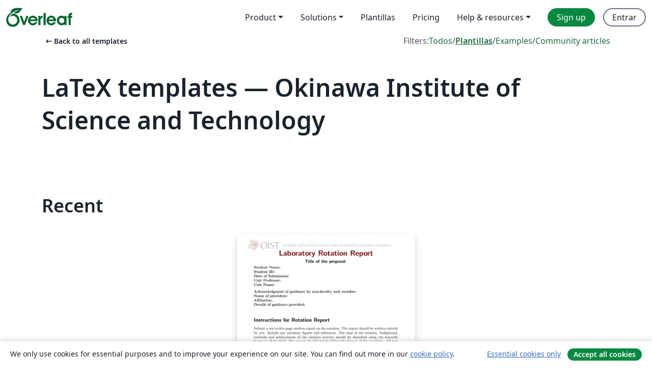

--- FILE ---
content_type: text/html; charset=utf-8
request_url: https://es.overleaf.com/latex/templates/tagged/oist
body_size: 11600
content:
<!DOCTYPE html><html lang="es"><head><title translate="no">Templates - Journals, CVs, Presentations, Reports and More - Overleaf, Editor de LaTeX online</title><meta name="twitter:title" content="Templates - Journals, CVs, Presentations, Reports and More"><meta name="og:title" content="Templates - Journals, CVs, Presentations, Reports and More"><meta name="description" content="Produce beautiful documents starting from our gallery of LaTeX templates for journals, conferences, theses, reports, CVs and much more."><meta itemprop="description" content="Produce beautiful documents starting from our gallery of LaTeX templates for journals, conferences, theses, reports, CVs and much more."><meta itemprop="image" content="https://cdn.overleaf.com/img/ol-brand/overleaf_og_logo.png"><meta name="image" content="https://cdn.overleaf.com/img/ol-brand/overleaf_og_logo.png"><meta itemprop="name" content="Overleaf, the Online LaTeX Editor"><meta name="twitter:card" content="summary"><meta name="twitter:site" content="@overleaf"><meta name="twitter:description" content="An online LaTeX editor that’s easy to use. No installation, real-time collaboration, version control, hundreds of LaTeX templates, and more."><meta name="twitter:image" content="https://cdn.overleaf.com/img/ol-brand/overleaf_og_logo.png"><meta property="fb:app_id" content="400474170024644"><meta property="og:description" content="An online LaTeX editor that’s easy to use. No installation, real-time collaboration, version control, hundreds of LaTeX templates, and more."><meta property="og:image" content="https://cdn.overleaf.com/img/ol-brand/overleaf_og_logo.png"><meta property="og:type" content="website"><meta name="viewport" content="width=device-width, initial-scale=1.0, user-scalable=yes"><link rel="icon" sizes="32x32" href="https://cdn.overleaf.com/favicon-32x32.png"><link rel="icon" sizes="16x16" href="https://cdn.overleaf.com/favicon-16x16.png"><link rel="icon" href="https://cdn.overleaf.com/favicon.svg" type="image/svg+xml"><link rel="apple-touch-icon" href="https://cdn.overleaf.com/apple-touch-icon.png"><link rel="mask-icon" href="https://cdn.overleaf.com/mask-favicon.svg" color="#046530"><link rel="canonical" href="https://es.overleaf.com/latex/templates/tagged/oist"><link rel="manifest" href="https://cdn.overleaf.com/web.sitemanifest"><link rel="stylesheet" href="https://cdn.overleaf.com/stylesheets/main-style-bad3a6150503055e80ad.css" id="main-stylesheet"><link rel="alternate" href="https://www.overleaf.com/latex/templates/tagged/oist" hreflang="en"><link rel="alternate" href="https://cs.overleaf.com/latex/templates/tagged/oist" hreflang="cs"><link rel="alternate" href="https://es.overleaf.com/latex/templates/tagged/oist" hreflang="es"><link rel="alternate" href="https://pt.overleaf.com/latex/templates/tagged/oist" hreflang="pt"><link rel="alternate" href="https://fr.overleaf.com/latex/templates/tagged/oist" hreflang="fr"><link rel="alternate" href="https://de.overleaf.com/latex/templates/tagged/oist" hreflang="de"><link rel="alternate" href="https://sv.overleaf.com/latex/templates/tagged/oist" hreflang="sv"><link rel="alternate" href="https://tr.overleaf.com/latex/templates/tagged/oist" hreflang="tr"><link rel="alternate" href="https://it.overleaf.com/latex/templates/tagged/oist" hreflang="it"><link rel="alternate" href="https://cn.overleaf.com/latex/templates/tagged/oist" hreflang="zh-CN"><link rel="alternate" href="https://no.overleaf.com/latex/templates/tagged/oist" hreflang="no"><link rel="alternate" href="https://ru.overleaf.com/latex/templates/tagged/oist" hreflang="ru"><link rel="alternate" href="https://da.overleaf.com/latex/templates/tagged/oist" hreflang="da"><link rel="alternate" href="https://ko.overleaf.com/latex/templates/tagged/oist" hreflang="ko"><link rel="alternate" href="https://ja.overleaf.com/latex/templates/tagged/oist" hreflang="ja"><link rel="preload" href="https://cdn.overleaf.com/js/es-json-aa483f734baafe637492.js" as="script" nonce="Ekt9YThSF3NERRnayub7LQ=="><script type="text/javascript" nonce="Ekt9YThSF3NERRnayub7LQ==" id="ga-loader" data-ga-token="UA-112092690-1" data-ga-token-v4="G-RV4YBCCCWJ" data-cookie-domain=".overleaf.com" data-session-analytics-id="0dd8fef1-2d8c-43b5-a9a7-99f7d527032a">var gaSettings = document.querySelector('#ga-loader').dataset;
var gaid = gaSettings.gaTokenV4;
var gaToken = gaSettings.gaToken;
var cookieDomain = gaSettings.cookieDomain;
var sessionAnalyticsId = gaSettings.sessionAnalyticsId;
if(gaid) {
    var additionalGaConfig = sessionAnalyticsId ? { 'user_id': sessionAnalyticsId } : {};
    window.dataLayer = window.dataLayer || [];
    function gtag(){
        dataLayer.push(arguments);
    }
    gtag('js', new Date());
    gtag('config', gaid, { 'anonymize_ip': true, ...additionalGaConfig });
}
if (gaToken) {
    window.ga = window.ga || function () {
        (window.ga.q = window.ga.q || []).push(arguments);
    }, window.ga.l = 1 * new Date();
}
var loadGA = window.olLoadGA = function() {
    if (gaid) {
        var s = document.createElement('script');
        s.setAttribute('async', 'async');
        s.setAttribute('src', 'https://www.googletagmanager.com/gtag/js?id=' + gaid);
        document.querySelector('head').append(s);
    } 
    if (gaToken) {
        (function(i,s,o,g,r,a,m){i['GoogleAnalyticsObject']=r;i[r]=i[r]||function(){
        (i[r].q=i[r].q||[]).push(arguments)},i[r].l=1*new Date();a=s.createElement(o),
        m=s.getElementsByTagName(o)[0];a.async=1;a.src=g;m.parentNode.insertBefore(a,m)
        })(window,document,'script','//www.google-analytics.com/analytics.js','ga');
        ga('create', gaToken, cookieDomain.replace(/^\./, ""));
        ga('set', 'anonymizeIp', true);
        if (sessionAnalyticsId) {
            ga('set', 'userId', sessionAnalyticsId);
        }
        ga('send', 'pageview');
    }
};
// Check if consent given (features/cookie-banner)
var oaCookie = document.cookie.split('; ').find(function(cookie) {
    return cookie.startsWith('oa=');
});
if(oaCookie) {
    var oaCookieValue = oaCookie.split('=')[1];
    if(oaCookieValue === '1') {
        loadGA();
    }
}
</script><meta name="ol-csrfToken" content="PgM6Foqf-l9kbMxpwakAfZ5mvCjGJxOM6aRA"><meta name="ol-baseAssetPath" content="https://cdn.overleaf.com/"><meta name="ol-mathJaxPath" content="/js/libs/mathjax-3.2.2/es5/tex-svg-full.js"><meta name="ol-dictionariesRoot" content="/js/dictionaries/0.0.3/"><meta name="ol-usersEmail" content=""><meta name="ol-ab" data-type="json" content="{}"><meta name="ol-user_id"><meta name="ol-i18n" data-type="json" content="{&quot;currentLangCode&quot;:&quot;es&quot;}"><meta name="ol-ExposedSettings" data-type="json" content="{&quot;isOverleaf&quot;:true,&quot;appName&quot;:&quot;Overleaf&quot;,&quot;adminEmail&quot;:&quot;support@overleaf.com&quot;,&quot;dropboxAppName&quot;:&quot;Overleaf&quot;,&quot;ieeeBrandId&quot;:15,&quot;hasAffiliationsFeature&quot;:true,&quot;hasSamlFeature&quot;:true,&quot;samlInitPath&quot;:&quot;/saml/ukamf/init&quot;,&quot;hasLinkUrlFeature&quot;:true,&quot;hasLinkedProjectFileFeature&quot;:true,&quot;hasLinkedProjectOutputFileFeature&quot;:true,&quot;siteUrl&quot;:&quot;https://www.overleaf.com&quot;,&quot;emailConfirmationDisabled&quot;:false,&quot;maxEntitiesPerProject&quot;:2000,&quot;maxUploadSize&quot;:52428800,&quot;projectUploadTimeout&quot;:120000,&quot;recaptchaSiteKey&quot;:&quot;6LebiTwUAAAAAMuPyjA4pDA4jxPxPe2K9_ndL74Q&quot;,&quot;recaptchaDisabled&quot;:{&quot;invite&quot;:true,&quot;login&quot;:false,&quot;passwordReset&quot;:false,&quot;register&quot;:false,&quot;addEmail&quot;:false},&quot;textExtensions&quot;:[&quot;tex&quot;,&quot;latex&quot;,&quot;sty&quot;,&quot;cls&quot;,&quot;bst&quot;,&quot;bib&quot;,&quot;bibtex&quot;,&quot;txt&quot;,&quot;tikz&quot;,&quot;mtx&quot;,&quot;rtex&quot;,&quot;md&quot;,&quot;asy&quot;,&quot;lbx&quot;,&quot;bbx&quot;,&quot;cbx&quot;,&quot;m&quot;,&quot;lco&quot;,&quot;dtx&quot;,&quot;ins&quot;,&quot;ist&quot;,&quot;def&quot;,&quot;clo&quot;,&quot;ldf&quot;,&quot;rmd&quot;,&quot;lua&quot;,&quot;gv&quot;,&quot;mf&quot;,&quot;yml&quot;,&quot;yaml&quot;,&quot;lhs&quot;,&quot;mk&quot;,&quot;xmpdata&quot;,&quot;cfg&quot;,&quot;rnw&quot;,&quot;ltx&quot;,&quot;inc&quot;],&quot;editableFilenames&quot;:[&quot;latexmkrc&quot;,&quot;.latexmkrc&quot;,&quot;makefile&quot;,&quot;gnumakefile&quot;],&quot;validRootDocExtensions&quot;:[&quot;tex&quot;,&quot;Rtex&quot;,&quot;ltx&quot;,&quot;Rnw&quot;],&quot;fileIgnorePattern&quot;:&quot;**/{{__MACOSX,.git,.texpadtmp,.R}{,/**},.!(latexmkrc),*.{dvi,aux,log,toc,out,pdfsync,synctex,synctex(busy),fdb_latexmk,fls,nlo,ind,glo,gls,glg,bbl,blg,doc,docx,gz,swp}}&quot;,&quot;sentryAllowedOriginRegex&quot;:&quot;^(https://[a-z]+\\\\.overleaf.com|https://cdn.overleaf.com|https://compiles.overleafusercontent.com)/&quot;,&quot;sentryDsn&quot;:&quot;https://4f0989f11cb54142a5c3d98b421b930a@app.getsentry.com/34706&quot;,&quot;sentryEnvironment&quot;:&quot;production&quot;,&quot;sentryRelease&quot;:&quot;9b9b6d774832d8176454faa0f64323f70d3b7d57&quot;,&quot;hotjarId&quot;:&quot;5148484&quot;,&quot;hotjarVersion&quot;:&quot;6&quot;,&quot;enableSubscriptions&quot;:true,&quot;gaToken&quot;:&quot;UA-112092690-1&quot;,&quot;gaTokenV4&quot;:&quot;G-RV4YBCCCWJ&quot;,&quot;propensityId&quot;:&quot;propensity-001384&quot;,&quot;cookieDomain&quot;:&quot;.overleaf.com&quot;,&quot;templateLinks&quot;:[{&quot;name&quot;:&quot;Journal articles&quot;,&quot;url&quot;:&quot;/gallery/tagged/academic-journal&quot;,&quot;trackingKey&quot;:&quot;academic-journal&quot;},{&quot;name&quot;:&quot;Books&quot;,&quot;url&quot;:&quot;/gallery/tagged/book&quot;,&quot;trackingKey&quot;:&quot;book&quot;},{&quot;name&quot;:&quot;Formal letters&quot;,&quot;url&quot;:&quot;/gallery/tagged/formal-letter&quot;,&quot;trackingKey&quot;:&quot;formal-letter&quot;},{&quot;name&quot;:&quot;Assignments&quot;,&quot;url&quot;:&quot;/gallery/tagged/homework&quot;,&quot;trackingKey&quot;:&quot;homework-assignment&quot;},{&quot;name&quot;:&quot;Posters&quot;,&quot;url&quot;:&quot;/gallery/tagged/poster&quot;,&quot;trackingKey&quot;:&quot;poster&quot;},{&quot;name&quot;:&quot;Presentations&quot;,&quot;url&quot;:&quot;/gallery/tagged/presentation&quot;,&quot;trackingKey&quot;:&quot;presentation&quot;},{&quot;name&quot;:&quot;Reports&quot;,&quot;url&quot;:&quot;/gallery/tagged/report&quot;,&quot;trackingKey&quot;:&quot;lab-report&quot;},{&quot;name&quot;:&quot;CVs and résumés&quot;,&quot;url&quot;:&quot;/gallery/tagged/cv&quot;,&quot;trackingKey&quot;:&quot;cv&quot;},{&quot;name&quot;:&quot;Theses&quot;,&quot;url&quot;:&quot;/gallery/tagged/thesis&quot;,&quot;trackingKey&quot;:&quot;thesis&quot;},{&quot;name&quot;:&quot;view_all&quot;,&quot;url&quot;:&quot;/latex/templates&quot;,&quot;trackingKey&quot;:&quot;view-all&quot;}],&quot;labsEnabled&quot;:true,&quot;wikiEnabled&quot;:true,&quot;templatesEnabled&quot;:true,&quot;cioWriteKey&quot;:&quot;2530db5896ec00db632a&quot;,&quot;cioSiteId&quot;:&quot;6420c27bb72163938e7d&quot;,&quot;linkedInInsightsPartnerId&quot;:&quot;7472905&quot;}"><meta name="ol-splitTestVariants" data-type="json" content="{&quot;hotjar-marketing&quot;:&quot;default&quot;}"><meta name="ol-splitTestInfo" data-type="json" content="{&quot;hotjar-marketing&quot;:{&quot;phase&quot;:&quot;release&quot;,&quot;badgeInfo&quot;:{&quot;tooltipText&quot;:&quot;&quot;,&quot;url&quot;:&quot;&quot;}}}"><meta name="ol-algolia" data-type="json" content="{&quot;appId&quot;:&quot;SK53GL4JLY&quot;,&quot;apiKey&quot;:&quot;9ac63d917afab223adbd2cd09ad0eb17&quot;,&quot;indexes&quot;:{&quot;wiki&quot;:&quot;learn-wiki&quot;,&quot;gallery&quot;:&quot;gallery-production&quot;}}"><meta name="ol-isManagedAccount" data-type="boolean"><meta name="ol-shouldLoadHotjar" data-type="boolean"><meta name="ol-galleryTagName" data-type="string" content="oist"></head><body class="website-redesign" data-theme="default"><a class="skip-to-content" href="#main-content">Skip to content</a><nav class="navbar navbar-default navbar-main navbar-expand-lg website-redesign-navbar" aria-label="Primary"><div class="container-fluid navbar-container"><div class="navbar-header"><a class="navbar-brand" href="/" aria-label="Overleaf"><div class="navbar-logo"></div></a></div><button class="navbar-toggler collapsed" id="navbar-toggle-btn" type="button" data-bs-toggle="collapse" data-bs-target="#navbar-main-collapse" aria-controls="navbar-main-collapse" aria-expanded="false" aria-label="Toggle Navegación"><span class="material-symbols" aria-hidden="true" translate="no">menu</span></button><div class="navbar-collapse collapse" id="navbar-main-collapse"><ul class="nav navbar-nav navbar-right ms-auto" role="menubar"><!-- loop over header_extras--><li class="dropdown subdued" role="none"><button class="dropdown-toggle" aria-haspopup="true" aria-expanded="false" data-bs-toggle="dropdown" role="menuitem" event-tracking="menu-expand" event-tracking-mb="true" event-tracking-trigger="click" event-segmentation="{&quot;item&quot;:&quot;product&quot;,&quot;location&quot;:&quot;top-menu&quot;}">Product</button><ul class="dropdown-menu dropdown-menu-end" role="menu"><li role="none"><a class="dropdown-item" role="menuitem" href="/about/features-overview" event-tracking="menu-click" event-tracking-mb="true" event-tracking-trigger="click" event-segmentation='{"item":"premium-features","location":"top-menu"}'>Características</a></li><li role="none"><a class="dropdown-item" role="menuitem" href="/about/ai-features" event-tracking="menu-click" event-tracking-mb="true" event-tracking-trigger="click" event-segmentation='{"item":"ai-features","location":"top-menu"}'>AI</a></li></ul></li><li class="dropdown subdued" role="none"><button class="dropdown-toggle" aria-haspopup="true" aria-expanded="false" data-bs-toggle="dropdown" role="menuitem" event-tracking="menu-expand" event-tracking-mb="true" event-tracking-trigger="click" event-segmentation="{&quot;item&quot;:&quot;solutions&quot;,&quot;location&quot;:&quot;top-menu&quot;}">Solutions</button><ul class="dropdown-menu dropdown-menu-end" role="menu"><li role="none"><a class="dropdown-item" role="menuitem" href="/for/enterprises" event-tracking="menu-click" event-tracking-mb="true" event-tracking-trigger="click" event-segmentation='{"item":"enterprises","location":"top-menu"}'>For business</a></li><li role="none"><a class="dropdown-item" role="menuitem" href="/for/universities" event-tracking="menu-click" event-tracking-mb="true" event-tracking-trigger="click" event-segmentation='{"item":"universities","location":"top-menu"}'>For universities</a></li><li role="none"><a class="dropdown-item" role="menuitem" href="/for/government" event-tracking="menu-click" event-tracking-mb="true" event-tracking-trigger="click" event-segmentation='{"item":"government","location":"top-menu"}'>For government</a></li><li role="none"><a class="dropdown-item" role="menuitem" href="/for/publishers" event-tracking="menu-click" event-tracking-mb="true" event-tracking-trigger="click" event-segmentation='{"item":"publishers","location":"top-menu"}'>For publishers</a></li><li role="none"><a class="dropdown-item" role="menuitem" href="/about/customer-stories" event-tracking="menu-click" event-tracking-mb="true" event-tracking-trigger="click" event-segmentation='{"item":"customer-stories","location":"top-menu"}'>Customer stories</a></li></ul></li><li class="subdued" role="none"><a class="nav-link subdued" role="menuitem" href="/latex/templates" event-tracking="menu-click" event-tracking-mb="true" event-tracking-trigger="click" event-segmentation='{"item":"templates","location":"top-menu"}'>Plantillas</a></li><li class="subdued" role="none"><a class="nav-link subdued" role="menuitem" href="/user/subscription/plans" event-tracking="menu-click" event-tracking-mb="true" event-tracking-trigger="click" event-segmentation='{"item":"pricing","location":"top-menu"}'>Pricing</a></li><li class="dropdown subdued nav-item-help" role="none"><button class="dropdown-toggle" aria-haspopup="true" aria-expanded="false" data-bs-toggle="dropdown" role="menuitem" event-tracking="menu-expand" event-tracking-mb="true" event-tracking-trigger="click" event-segmentation="{&quot;item&quot;:&quot;help-and-resources&quot;,&quot;location&quot;:&quot;top-menu&quot;}">Help & resources</button><ul class="dropdown-menu dropdown-menu-end" role="menu"><li role="none"><a class="dropdown-item" role="menuitem" href="/learn" event-tracking="menu-click" event-tracking-mb="true" event-tracking-trigger="click" event-segmentation='{"item":"learn","location":"top-menu"}'>Documentación</a></li><li role="none"><a class="dropdown-item" role="menuitem" href="/for/community/resources" event-tracking="menu-click" event-tracking-mb="true" event-tracking-trigger="click" event-segmentation='{"item":"help-guides","location":"top-menu"}'>Help guides</a></li><li role="none"><a class="dropdown-item" role="menuitem" href="/about/why-latex" event-tracking="menu-click" event-tracking-mb="true" event-tracking-trigger="click" event-segmentation='{"item":"why-latex","location":"top-menu"}'>Why LaTeX?</a></li><li role="none"><a class="dropdown-item" role="menuitem" href="/blog" event-tracking="menu-click" event-tracking-mb="true" event-tracking-trigger="click" event-segmentation='{"item":"blog","location":"top-menu"}'>Blog</a></li><li role="none"><a class="dropdown-item" role="menuitem" data-ol-open-contact-form-modal="contact-us" data-bs-target="#contactUsModal" href data-bs-toggle="modal" event-tracking="menu-click" event-tracking-mb="true" event-tracking-trigger="click" event-segmentation='{"item":"contact","location":"top-menu"}'><span>Contáctanos</span></a></li></ul></li><!-- logged out--><!-- register link--><li class="primary" role="none"><a class="nav-link" role="menuitem" href="/register" event-tracking="menu-click" event-tracking-action="clicked" event-tracking-trigger="click" event-tracking-mb="true" event-segmentation='{"page":"/latex/templates/tagged/oist","item":"register","location":"top-menu"}'>Sign up</a></li><!-- login link--><li role="none"><a class="nav-link" role="menuitem" href="/login" event-tracking="menu-click" event-tracking-action="clicked" event-tracking-trigger="click" event-tracking-mb="true" event-segmentation='{"page":"/latex/templates/tagged/oist","item":"login","location":"top-menu"}'>Entrar</a></li><!-- projects link and account menu--></ul></div></div></nav><main class="gallery gallery-tagged content content-page" id="main-content"><div class="container"><div class="tagged-header-container"><div class="row"><div class="col-xl-6 col-lg-5"><a class="previous-page-link" href="/latex/templates"><span class="material-symbols material-symbols-rounded" aria-hidden="true" translate="no">arrow_left_alt</span>Back to all templates</a></div><div class="col-xl-6 col-lg-7"><div class="gallery-filters"><span>Filters:</span><a href="/gallery/tagged/oist">Todos</a><span aria-hidden="true">/</span><a class="active" href="/latex/templates/tagged/oist">Plantillas</a><span aria-hidden="true">/</span><a href="/latex/examples/tagged/oist">Examples</a><span aria-hidden="true">/</span><a href="/articles/tagged/oist">Community articles</a></div></div><div class="col-md-12"><h1 class="gallery-title">LaTeX templates — Okinawa Institute of Science and Technology</h1></div></div><div class="row"><div class="col-lg-8"><p class="gallery-summary"></p></div></div></div><div class="row recent-docs"><div class="col-md-12"><h2>Recent</h2></div></div><div class="row gallery-container"><div class="gallery-thumbnail col-12 col-md-6 col-lg-4"><a href="/latex/templates/oist-latex-template-oist-presentation/wwtqykchzbzk" event-tracking-mb="true" event-tracking="gallery-list-item-click" event-tracking-trigger="click" event-segmentation="{&quot;template&quot;:&quot;/latex/templates/oist-latex-template-oist-presentation/wwtqykchzbzk&quot;,&quot;featuredList&quot;:false,&quot;urlSlug&quot;:&quot;oist-latex-template-oist-presentation&quot;,&quot;type&quot;:&quot;template&quot;}"><div class="thumbnail"><img src="https://writelatex.s3.amazonaws.com/published_ver/20275.jpeg?X-Amz-Expires=14400&amp;X-Amz-Date=20260127T134301Z&amp;X-Amz-Algorithm=AWS4-HMAC-SHA256&amp;X-Amz-Credential=AKIAWJBOALPNFPV7PVH5/20260127/us-east-1/s3/aws4_request&amp;X-Amz-SignedHeaders=host&amp;X-Amz-Signature=3adbeab2e479f5035b788c33bc78e2c0050e963c9769e7da736ffe982384abfb" alt="OIST LaTeX Template: OIST Presentation"></div><span class="gallery-list-item-title"><span class="caption-title">OIST LaTeX Template: OIST Presentation</span><span class="badge-container"></span></span></a><div class="caption"><p class="caption-description">OIST LaTeX Template: OIST Presentation</p><div class="author-name"><div>Jeremie Gillet</div></div></div></div><div class="gallery-thumbnail col-12 col-md-6 col-lg-4"><a href="/latex/templates/oist-latex-template-lab-rotation-report/gstdxvjdfjyw" event-tracking-mb="true" event-tracking="gallery-list-item-click" event-tracking-trigger="click" event-segmentation="{&quot;template&quot;:&quot;/latex/templates/oist-latex-template-lab-rotation-report/gstdxvjdfjyw&quot;,&quot;featuredList&quot;:false,&quot;urlSlug&quot;:&quot;oist-latex-template-lab-rotation-report&quot;,&quot;type&quot;:&quot;template&quot;}"><div class="thumbnail"><img src="https://writelatex.s3.amazonaws.com/published_ver/25961.jpeg?X-Amz-Expires=14400&amp;X-Amz-Date=20260127T134301Z&amp;X-Amz-Algorithm=AWS4-HMAC-SHA256&amp;X-Amz-Credential=AKIAWJBOALPNFPV7PVH5/20260127/us-east-1/s3/aws4_request&amp;X-Amz-SignedHeaders=host&amp;X-Amz-Signature=6a8ebbde37ab5368c15138e85299111267384624a3647712ea4c6cb8af19b231" alt="OIST LaTeX Template: Lab Rotation Report"></div><span class="gallery-list-item-title"><span class="caption-title">OIST LaTeX Template: Lab Rotation Report</span><span class="badge-container"></span></span></a><div class="caption"><p class="caption-description">OIST LaTeX Template: Lab Rotation Report</p><div class="author-name"><div>Jeremie Gillet</div></div></div></div><div class="gallery-thumbnail col-12 col-md-6 col-lg-4"><a href="/latex/templates/oist-latex-template-oist-posters/jrwbmcpxwmpn" event-tracking-mb="true" event-tracking="gallery-list-item-click" event-tracking-trigger="click" event-segmentation="{&quot;template&quot;:&quot;/latex/templates/oist-latex-template-oist-posters/jrwbmcpxwmpn&quot;,&quot;featuredList&quot;:false,&quot;urlSlug&quot;:&quot;oist-latex-template-oist-posters&quot;,&quot;type&quot;:&quot;template&quot;}"><div class="thumbnail"><img src="https://writelatex.s3.amazonaws.com/published_ver/20274.jpeg?X-Amz-Expires=14400&amp;X-Amz-Date=20260127T134301Z&amp;X-Amz-Algorithm=AWS4-HMAC-SHA256&amp;X-Amz-Credential=AKIAWJBOALPNFPV7PVH5/20260127/us-east-1/s3/aws4_request&amp;X-Amz-SignedHeaders=host&amp;X-Amz-Signature=8d4e926f6bd422e985f7204aaf06b3fd50b101fefd53d8f0e80aae02b00d85e6" alt="OIST LaTeX Template: OIST Posters"></div><span class="gallery-list-item-title"><span class="caption-title">OIST LaTeX Template: OIST Posters</span><span class="badge-container"></span></span></a><div class="caption"><p class="caption-description">OIST LaTeX Template: OIST Posters</p><div class="author-name"><div>Jeremie Gillet</div></div></div></div><div class="gallery-thumbnail col-12 col-md-6 col-lg-4"><a href="/latex/templates/oist-latex-template-lab-rotation-proposal/pkwsbrnstcst" event-tracking-mb="true" event-tracking="gallery-list-item-click" event-tracking-trigger="click" event-segmentation="{&quot;template&quot;:&quot;/latex/templates/oist-latex-template-lab-rotation-proposal/pkwsbrnstcst&quot;,&quot;featuredList&quot;:false,&quot;urlSlug&quot;:&quot;oist-latex-template-lab-rotation-proposal&quot;,&quot;type&quot;:&quot;template&quot;}"><div class="thumbnail"><img src="https://writelatex.s3.amazonaws.com/published_ver/40758.jpeg?X-Amz-Expires=14400&amp;X-Amz-Date=20260127T134301Z&amp;X-Amz-Algorithm=AWS4-HMAC-SHA256&amp;X-Amz-Credential=AKIAWJBOALPNFPV7PVH5/20260127/us-east-1/s3/aws4_request&amp;X-Amz-SignedHeaders=host&amp;X-Amz-Signature=03e79fa95ed42f5cf12f2dfe082cc3a6fe30c9ec07e9dc952dc92ad1064d564c" alt="OIST LaTeX Template: Lab Rotation Proposal"></div><span class="gallery-list-item-title"><span class="caption-title">OIST LaTeX Template: Lab Rotation Proposal</span><span class="badge-container"></span></span></a><div class="caption"><p class="caption-description">OIST LaTeX Template: Lab Rotation Proposal</p><div class="author-name"><div>Jeremie Gillet</div></div></div></div><div class="gallery-thumbnail col-12 col-md-6 col-lg-4"><a href="/latex/templates/oist-latex-template-phd-thesis-2024/yrwgycqczqqf" event-tracking-mb="true" event-tracking="gallery-list-item-click" event-tracking-trigger="click" event-segmentation="{&quot;template&quot;:&quot;/latex/templates/oist-latex-template-phd-thesis-2024/yrwgycqczqqf&quot;,&quot;featuredList&quot;:false,&quot;urlSlug&quot;:&quot;oist-latex-template-phd-thesis-2024&quot;,&quot;type&quot;:&quot;template&quot;}"><div class="thumbnail"><img src="https://writelatex.s3.amazonaws.com/published_ver/41853.jpeg?X-Amz-Expires=14400&amp;X-Amz-Date=20260127T134301Z&amp;X-Amz-Algorithm=AWS4-HMAC-SHA256&amp;X-Amz-Credential=AKIAWJBOALPNFPV7PVH5/20260127/us-east-1/s3/aws4_request&amp;X-Amz-SignedHeaders=host&amp;X-Amz-Signature=b6574d8ab65d392507339d0fed9084a988d4d01963bf63bcbb2cd70cec72a671" alt="OIST LaTeX Template: PhD Thesis 2024"></div><span class="gallery-list-item-title"><span class="caption-title">OIST LaTeX Template: PhD Thesis 2024</span><span class="badge-container"></span></span></a><div class="caption"><p class="caption-description">Sharing update of  thesis format in 2024 based on personal feedback for my thesis from GS.</p><div class="author-name"><div>Sachie</div></div></div></div></div><div class="row related-tags-header"><div class="col"><h2>Related Tags</h2></div></div><div class="row"><div class="col"><ul class="related-tags badge-link-list" id="related-tags"><li><a class="badge-link badge-link-light col-auto" href="/latex/templates/tagged/university"><span class="badge text-dark bg-light"><span class="badge-content" data-bs-title="University" data-badge-tooltip data-bs-placement="bottom">University</span></span></a></li><li><a class="badge-link badge-link-light col-auto" href="/latex/templates/tagged/poster"><span class="badge text-dark bg-light"><span class="badge-content" data-bs-title="Posters" data-badge-tooltip data-bs-placement="bottom">Posters</span></span></a></li><li><a class="badge-link badge-link-light col-auto" href="/latex/templates/tagged/beamer"><span class="badge text-dark bg-light"><span class="badge-content" data-bs-title="Beamer" data-badge-tooltip data-bs-placement="bottom">Beamer</span></span></a></li><li><a class="badge-link badge-link-light col-auto" href="/latex/templates/tagged/thesis"><span class="badge text-dark bg-light"><span class="badge-content" data-bs-title="Theses" data-badge-tooltip data-bs-placement="bottom">Theses</span></span></a></li><li><a class="badge-link badge-link-light col-auto" href="/latex/templates/tagged/presentation"><span class="badge text-dark bg-light"><span class="badge-content" data-bs-title="Presentations" data-badge-tooltip data-bs-placement="bottom">Presentations</span></span></a></li><li><a class="badge-link badge-link-light col-auto" href="/latex/templates/tagged/report"><span class="badge text-dark bg-light"><span class="badge-content" data-bs-title="Reports" data-badge-tooltip data-bs-placement="bottom">Reports</span></span></a></li><li><a class="badge-link badge-link-light col-auto" href="/latex/templates/tagged/research-proposal"><span class="badge text-dark bg-light"><span class="badge-content" data-bs-title="Research Proposal" data-badge-tooltip data-bs-placement="bottom">Research Proposal</span></span></a></li></ul></div></div><div class="row show-more-tags d-none" id="more-tags-container"><div class="col-auto"><button class="btn btn-sm btn-secondary" id="more-tags" aria-controls="related-tags">Show more</button></div></div><div class="row"><div class="col-12"><div class="begin-now-card"><div class="card card-pattern"><div class="card-body"><p class="dm-mono"><span class="font-size-display-xs"><span class="text-purple-bright">\begin</span><wbr><span class="text-green-bright">{</span><span>now</span><span class="text-green-bright">}</span></span></p><p>Discover why over 25 million people worldwide trust Overleaf with their work.</p><p class="card-links"><a class="btn btn-primary card-link" href="/register">Sign up for free</a><a class="btn card-link btn-secondary" href="/user/subscription/plans">Explore all plans</a></p></div></div></div></div></div></div></main><footer class="fat-footer hidden-print website-redesign-fat-footer"><div class="fat-footer-container"><div class="fat-footer-sections"><div class="footer-section" id="footer-brand"><a class="footer-brand" href="/" aria-label="Overleaf"></a></div><div class="footer-section"><h2 class="footer-section-heading">Quiénes somos</h2><ul class="list-unstyled"><li><a href="/about">About us</a></li><li><a href="https://digitalscience.pinpointhq.com/">Empleo</a></li><li><a href="/blog">Blog</a></li></ul></div><div class="footer-section"><h2 class="footer-section-heading">Solutions</h2><ul class="list-unstyled"><li><a href="/for/enterprises">For business</a></li><li><a href="/for/universities">For universities</a></li><li><a href="/for/government">For government</a></li><li><a href="/for/publishers">For publishers</a></li><li><a href="/about/customer-stories">Customer stories</a></li></ul></div><div class="footer-section"><h2 class="footer-section-heading">Learn</h2><ul class="list-unstyled"><li><a href="/learn/latex/Learn_LaTeX_in_30_minutes">Learn LaTeX in 30 minutes</a></li><li><a href="/latex/templates">Plantillas</a></li><li><a href="/events/webinars">Webinars</a></li><li><a href="/learn/latex/Tutorials">Tutorials</a></li><li><a href="/learn/latex/Inserting_Images">How to insert images</a></li><li><a href="/learn/latex/Tables">How to create tables</a></li></ul></div><div class="footer-section"><h2 class="footer-section-heading">Pricing</h2><ul class="list-unstyled"><li><a href="/user/subscription/plans?itm_referrer=footer-for-indv">For individuals</a></li><li><a href="/user/subscription/plans?plan=group&amp;itm_referrer=footer-for-groups">For groups and organizations</a></li><li><a href="/user/subscription/plans?itm_referrer=footer-for-students#student-annual">For students</a></li></ul></div><div class="footer-section"><h2 class="footer-section-heading">Get involved</h2><ul class="list-unstyled"><li><a href="https://forms.gle/67PSpN1bLnjGCmPQ9">Let us know what you think</a></li></ul></div><div class="footer-section"><h2 class="footer-section-heading">Ayuda</h2><ul class="list-unstyled"><li><a href="/learn">Documentación </a></li><li><a href="/contact">Contact us </a></li><li><a href="https://status.overleaf.com/">Website status</a></li></ul></div></div><div class="fat-footer-base"><div class="fat-footer-base-section fat-footer-base-meta"><div class="fat-footer-base-item"><div class="fat-footer-base-copyright">© 2026 Overleaf</div><a href="/legal">Privacy and Terms</a><a href="https://www.digital-science.com/security-certifications/">Conformidad</a></div><ul class="fat-footer-base-item list-unstyled fat-footer-base-language"><li class="dropdown dropup subdued language-picker" dropdown><button class="btn btn-link btn-inline-link" id="language-picker-toggle" dropdown-toggle data-ol-lang-selector-tooltip data-bs-toggle="dropdown" aria-haspopup="true" aria-expanded="false" aria-label="Select Idioma" tooltip="Idioma" title="Idioma"><span class="material-symbols" aria-hidden="true" translate="no">translate</span>&nbsp;<span class="language-picker-text">Español</span></button><ul class="dropdown-menu dropdown-menu-sm-width" role="menu" aria-labelledby="language-picker-toggle"><li class="dropdown-header">Idioma</li><li class="lng-option"><a class="menu-indent dropdown-item" href="https://www.overleaf.com/latex/templates/tagged/oist" role="menuitem" aria-selected="false">English</a></li><li class="lng-option"><a class="menu-indent dropdown-item" href="https://cs.overleaf.com/latex/templates/tagged/oist" role="menuitem" aria-selected="false">Čeština</a></li><li class="lng-option"><a class="menu-indent dropdown-item active" href="https://es.overleaf.com/latex/templates/tagged/oist" role="menuitem" aria-selected="true">Español<span class="material-symbols dropdown-item-trailing-icon" aria-hidden="true" translate="no">check</span></a></li><li class="lng-option"><a class="menu-indent dropdown-item" href="https://pt.overleaf.com/latex/templates/tagged/oist" role="menuitem" aria-selected="false">Português</a></li><li class="lng-option"><a class="menu-indent dropdown-item" href="https://fr.overleaf.com/latex/templates/tagged/oist" role="menuitem" aria-selected="false">Français</a></li><li class="lng-option"><a class="menu-indent dropdown-item" href="https://de.overleaf.com/latex/templates/tagged/oist" role="menuitem" aria-selected="false">Deutsch</a></li><li class="lng-option"><a class="menu-indent dropdown-item" href="https://sv.overleaf.com/latex/templates/tagged/oist" role="menuitem" aria-selected="false">Svenska</a></li><li class="lng-option"><a class="menu-indent dropdown-item" href="https://tr.overleaf.com/latex/templates/tagged/oist" role="menuitem" aria-selected="false">Türkçe</a></li><li class="lng-option"><a class="menu-indent dropdown-item" href="https://it.overleaf.com/latex/templates/tagged/oist" role="menuitem" aria-selected="false">Italiano</a></li><li class="lng-option"><a class="menu-indent dropdown-item" href="https://cn.overleaf.com/latex/templates/tagged/oist" role="menuitem" aria-selected="false">简体中文</a></li><li class="lng-option"><a class="menu-indent dropdown-item" href="https://no.overleaf.com/latex/templates/tagged/oist" role="menuitem" aria-selected="false">Norsk</a></li><li class="lng-option"><a class="menu-indent dropdown-item" href="https://ru.overleaf.com/latex/templates/tagged/oist" role="menuitem" aria-selected="false">Русский</a></li><li class="lng-option"><a class="menu-indent dropdown-item" href="https://da.overleaf.com/latex/templates/tagged/oist" role="menuitem" aria-selected="false">Dansk</a></li><li class="lng-option"><a class="menu-indent dropdown-item" href="https://ko.overleaf.com/latex/templates/tagged/oist" role="menuitem" aria-selected="false">한국어</a></li><li class="lng-option"><a class="menu-indent dropdown-item" href="https://ja.overleaf.com/latex/templates/tagged/oist" role="menuitem" aria-selected="false">日本語</a></li></ul></li></ul></div><div class="fat-footer-base-section fat-footer-base-social"><div class="fat-footer-base-item"><a class="fat-footer-social x-logo" href="https://x.com/overleaf"><svg xmlns="http://www.w3.org/2000/svg" viewBox="0 0 1200 1227" height="25"><path d="M714.163 519.284L1160.89 0H1055.03L667.137 450.887L357.328 0H0L468.492 681.821L0 1226.37H105.866L515.491 750.218L842.672 1226.37H1200L714.137 519.284H714.163ZM569.165 687.828L521.697 619.934L144.011 79.6944H306.615L611.412 515.685L658.88 583.579L1055.08 1150.3H892.476L569.165 687.854V687.828Z"></path></svg><span class="visually-hidden">Overleaf en X</span></a><a class="fat-footer-social facebook-logo" href="https://www.facebook.com/overleaf.editor"><svg xmlns="http://www.w3.org/2000/svg" viewBox="0 0 666.66668 666.66717" height="25"><defs><clipPath id="a" clipPathUnits="userSpaceOnUse"><path d="M0 700h700V0H0Z"></path></clipPath></defs><g clip-path="url(#a)" transform="matrix(1.33333 0 0 -1.33333 -133.333 800)"><path class="background" d="M0 0c0 138.071-111.929 250-250 250S-500 138.071-500 0c0-117.245 80.715-215.622 189.606-242.638v166.242h-51.552V0h51.552v32.919c0 85.092 38.508 124.532 122.048 124.532 15.838 0 43.167-3.105 54.347-6.211V81.986c-5.901.621-16.149.932-28.882.932-40.993 0-56.832-15.528-56.832-55.9V0h81.659l-14.028-76.396h-67.631v-171.773C-95.927-233.218 0-127.818 0 0" fill="#0866ff" transform="translate(600 350)"></path><path class="text" d="m0 0 14.029 76.396H-67.63v27.019c0 40.372 15.838 55.899 56.831 55.899 12.733 0 22.981-.31 28.882-.931v69.253c-11.18 3.106-38.509 6.212-54.347 6.212-83.539 0-122.048-39.441-122.048-124.533V76.396h-51.552V0h51.552v-166.242a250.559 250.559 0 0 1 60.394-7.362c10.254 0 20.358.632 30.288 1.831V0Z" fill="#fff" transform="translate(447.918 273.604)"></path></g></svg><span class="visually-hidden">Overleaf en Facebook</span></a><a class="fat-footer-social linkedin-logo" href="https://www.linkedin.com/company/writelatex-limited"><svg xmlns="http://www.w3.org/2000/svg" viewBox="0 0 72 72" height="25"><g fill="none" fill-rule="evenodd"><path class="background" fill="#2867b2" d="M8 72h56a8 8 0 0 0 8-8V8a8 8 0 0 0-8-8H8a8 8 0 0 0-8 8v56a8 8 0 0 0 8 8"></path><path class="text" fill="#FFF" d="M62 62H51.316V43.802c0-4.99-1.896-7.777-5.845-7.777-4.296 0-6.54 2.901-6.54 7.777V62H28.632V27.333H38.93v4.67s3.096-5.729 10.453-5.729c7.353 0 12.617 4.49 12.617 13.777zM16.35 22.794c-3.508 0-6.35-2.864-6.35-6.397C10 12.864 12.842 10 16.35 10c3.507 0 6.347 2.864 6.347 6.397 0 3.533-2.84 6.397-6.348 6.397ZM11.032 62h10.736V27.333H11.033V62"></path></g></svg><span class="visually-hidden">Overleaf en LinkedIn</span></a></div></div></div></div></footer><section class="cookie-banner hidden-print hidden" aria-label="Cookie banner"><div class="cookie-banner-content">We only use cookies for essential purposes and to improve your experience on our site. You can find out more in our <a href="/legal#Cookies">cookie policy</a>.</div><div class="cookie-banner-actions"><button class="btn btn-link btn-sm" type="button" data-ol-cookie-banner-set-consent="essential">Essential cookies only</button><button class="btn btn-primary btn-sm" type="button" data-ol-cookie-banner-set-consent="all">Accept all cookies</button></div></section><div class="modal fade" id="contactUsModal" tabindex="-1" aria-labelledby="contactUsModalLabel" data-ol-contact-form-modal="contact-us"><div class="modal-dialog"><form name="contactForm" data-ol-async-form data-ol-contact-form data-ol-contact-form-with-search="true" role="form" aria-label="Contáctanos" action="/support"><input name="inbox" type="hidden" value="support"><div class="modal-content"><div class="modal-header"><h4 class="modal-title" id="contactUsModalLabel">Ponte en contacto</h4><button class="btn-close" type="button" data-bs-dismiss="modal" aria-label="Cerrar"><span aria-hidden="true"></span></button></div><div class="modal-body"><div data-ol-not-sent><div class="modal-form-messages"><div class="form-messages-bottom-margin" data-ol-form-messages-new-style="" role="alert"></div><div class="notification notification-type-error" hidden data-ol-custom-form-message="error_performing_request" role="alert" aria-live="polite"><div class="notification-icon"><span class="material-symbols" aria-hidden="true" translate="no">error</span></div><div class="notification-content text-left">Something went wrong. Please try again..</div></div></div><label class="form-label" for="contact-us-email-985">Email</label><div class="mb-3"><input class="form-control" name="email" id="contact-us-email-985" required type="email" spellcheck="false" maxlength="255" value="" data-ol-contact-form-email-input></div><div class="form-group"><label class="form-label" for="contact-us-subject-985">Asunto</label><div class="mb-3"><input class="form-control" name="subject" id="contact-us-subject-985" required autocomplete="off" maxlength="255"><div data-ol-search-results-wrapper hidden><ul class="dropdown-menu contact-suggestions-dropdown show" data-ol-search-results aria-role="region" aria-label="Help articles matching your subject"><li class="dropdown-header">Have you checked our <a href="/learn/kb" target="_blank">knowledge base</a>?</li><li><hr class="dropdown-divider"></li><div data-ol-search-results-container></div></ul></div></div></div><label class="form-label" for="contact-us-sub-subject-985">What do you need help with?</label><div class="mb-3"><select class="form-select" name="subSubject" id="contact-us-sub-subject-985" required autocomplete="off"><option selected disabled>Please select…</option><option>Using LaTeX</option><option>Using the Overleaf Editor</option><option>Using Writefull</option><option>Logging in or managing your account</option><option>Managing your subscription</option><option>Using premium features</option><option>Contactar con el equipo de ventas</option><option>Other</option></select></div><label class="form-label" for="contact-us-project-url-985">URL del proyecto afectado (Opcional)</label><div class="mb-3"><input class="form-control" name="projectUrl" id="contact-us-project-url-985"></div><label class="form-label" for="contact-us-message-985">Let us know how we can help</label><div class="mb-3"><textarea class="form-control contact-us-modal-textarea" name="message" id="contact-us-message-985" required type="text"></textarea></div><div class="mb-3 d-none"><label class="visually-hidden" for="important-message">Important message</label><input class="form-control" name="important_message" id="important-message"></div></div><div class="mt-2" data-ol-sent hidden><h5 class="message-received">Message received</h5><p>Thanks for getting in touch. Our team will get back to you by email as soon as possible.</p><p>Email:&nbsp;<span data-ol-contact-form-thank-you-email></span></p></div></div><div class="modal-footer" data-ol-not-sent><button class="btn btn-primary" type="submit" data-ol-disabled-inflight event-tracking="form-submitted-contact-us" event-tracking-mb="true" event-tracking-trigger="click" event-segmentation="{&quot;location&quot;:&quot;contact-us-form&quot;}"><span data-ol-inflight="idle">Send message</span><span hidden data-ol-inflight="pending">Sending&hellip;</span></button></div></div></form></div></div></body><script type="text/javascript" nonce="Ekt9YThSF3NERRnayub7LQ==" src="https://cdn.overleaf.com/js/runtime-7670cc268f9205b5a228.js"></script><script type="text/javascript" nonce="Ekt9YThSF3NERRnayub7LQ==" src="https://cdn.overleaf.com/js/27582-79e5ed8c65f6833386ec.js"></script><script type="text/javascript" nonce="Ekt9YThSF3NERRnayub7LQ==" src="https://cdn.overleaf.com/js/35214-9965ed299d73b5630a19.js"></script><script type="text/javascript" nonce="Ekt9YThSF3NERRnayub7LQ==" src="https://cdn.overleaf.com/js/8732-61de629a6fc4a719a5e1.js"></script><script type="text/javascript" nonce="Ekt9YThSF3NERRnayub7LQ==" src="https://cdn.overleaf.com/js/11229-f88489299ead995b1003.js"></script><script type="text/javascript" nonce="Ekt9YThSF3NERRnayub7LQ==" src="https://cdn.overleaf.com/js/bootstrap-4f14376a90dd8e8a34ae.js"></script><script type="text/javascript" nonce="Ekt9YThSF3NERRnayub7LQ==" src="https://cdn.overleaf.com/js/27582-79e5ed8c65f6833386ec.js"></script><script type="text/javascript" nonce="Ekt9YThSF3NERRnayub7LQ==" src="https://cdn.overleaf.com/js/35214-9965ed299d73b5630a19.js"></script><script type="text/javascript" nonce="Ekt9YThSF3NERRnayub7LQ==" src="https://cdn.overleaf.com/js/62382-f2ab3cf48ddf45e8cfc0.js"></script><script type="text/javascript" nonce="Ekt9YThSF3NERRnayub7LQ==" src="https://cdn.overleaf.com/js/16164-b8450ba94d9bab0bbae1.js"></script><script type="text/javascript" nonce="Ekt9YThSF3NERRnayub7LQ==" src="https://cdn.overleaf.com/js/45250-424aec613d067a9a3e96.js"></script><script type="text/javascript" nonce="Ekt9YThSF3NERRnayub7LQ==" src="https://cdn.overleaf.com/js/24686-731b5e0a16bfe66018de.js"></script><script type="text/javascript" nonce="Ekt9YThSF3NERRnayub7LQ==" src="https://cdn.overleaf.com/js/99612-000be62f228c87d764b4.js"></script><script type="text/javascript" nonce="Ekt9YThSF3NERRnayub7LQ==" src="https://cdn.overleaf.com/js/8732-61de629a6fc4a719a5e1.js"></script><script type="text/javascript" nonce="Ekt9YThSF3NERRnayub7LQ==" src="https://cdn.overleaf.com/js/26348-e10ddc0eb984edb164b0.js"></script><script type="text/javascript" nonce="Ekt9YThSF3NERRnayub7LQ==" src="https://cdn.overleaf.com/js/56215-8bbbe2cf23164e6294c4.js"></script><script type="text/javascript" nonce="Ekt9YThSF3NERRnayub7LQ==" src="https://cdn.overleaf.com/js/22204-a9cc5e83c68d63a4e85e.js"></script><script type="text/javascript" nonce="Ekt9YThSF3NERRnayub7LQ==" src="https://cdn.overleaf.com/js/47304-61d200ba111e63e2d34c.js"></script><script type="text/javascript" nonce="Ekt9YThSF3NERRnayub7LQ==" src="https://cdn.overleaf.com/js/97910-33b5ae496770c42a6456.js"></script><script type="text/javascript" nonce="Ekt9YThSF3NERRnayub7LQ==" src="https://cdn.overleaf.com/js/84586-354bd17e13382aba4161.js"></script><script type="text/javascript" nonce="Ekt9YThSF3NERRnayub7LQ==" src="https://cdn.overleaf.com/js/97519-6759d15ea9ad7f4d6c85.js"></script><script type="text/javascript" nonce="Ekt9YThSF3NERRnayub7LQ==" src="https://cdn.overleaf.com/js/21164-d79443a8aa0f9ced18e5.js"></script><script type="text/javascript" nonce="Ekt9YThSF3NERRnayub7LQ==" src="https://cdn.overleaf.com/js/99420-f66284da885ccc272b79.js"></script><script type="text/javascript" nonce="Ekt9YThSF3NERRnayub7LQ==" src="https://cdn.overleaf.com/js/11229-f88489299ead995b1003.js"></script><script type="text/javascript" nonce="Ekt9YThSF3NERRnayub7LQ==" src="https://cdn.overleaf.com/js/77474-c60464f50f9e7c4965bb.js"></script><script type="text/javascript" nonce="Ekt9YThSF3NERRnayub7LQ==" src="https://cdn.overleaf.com/js/92439-14c18d886f5c8eb09f1b.js"></script><script type="text/javascript" nonce="Ekt9YThSF3NERRnayub7LQ==" src="https://cdn.overleaf.com/js/771-730f1bf8981c687b5070.js"></script><script type="text/javascript" nonce="Ekt9YThSF3NERRnayub7LQ==" src="https://cdn.overleaf.com/js/41735-7fa4bf6a02e25a4513fd.js"></script><script type="text/javascript" nonce="Ekt9YThSF3NERRnayub7LQ==" src="https://cdn.overleaf.com/js/81331-911b1bc087c4c67f7cba.js"></script><script type="text/javascript" nonce="Ekt9YThSF3NERRnayub7LQ==" src="https://cdn.overleaf.com/js/modules/v2-templates/pages/gallery-e5232cf627a106e9d85a.js"></script><script type="text/javascript" nonce="Ekt9YThSF3NERRnayub7LQ==" src="https://cdn.overleaf.com/js/27582-79e5ed8c65f6833386ec.js"></script><script type="text/javascript" nonce="Ekt9YThSF3NERRnayub7LQ==" src="https://cdn.overleaf.com/js/tracking-68d16a86768b7bfb2b22.js"></script></html>